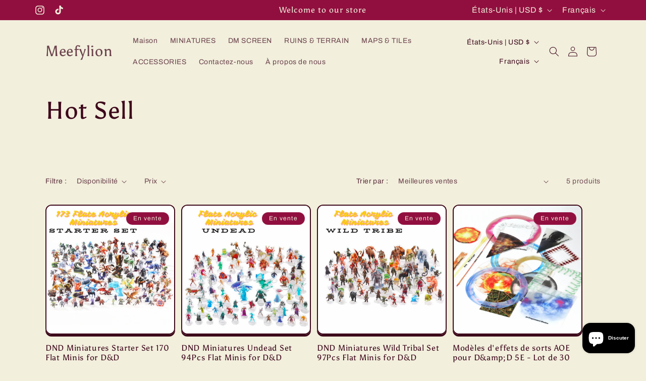

--- FILE ---
content_type: text/css
request_url: https://cdn.shopify.com/extensions/019a484f-87b8-76eb-8c9d-0e43a073b715/my-app-45/assets/featured.css
body_size: 3348
content:
body{-webkit-font-smoothing:antialiased;-moz-osx-font-smoothing:grayscale}[class*=ant-].ant-image-preview-mask{width:100%;display:block!important;background-color:rgba(0,0,0,.7)!important}[class*=ant-].ant-image-preview-img{min-width:200px!important;min-height:300px!important}[class*=ant-].ant-pagination-item-ellipsis,[class*=ant-].ant-pagination-item a{cursor:pointer}[class*=ant-].ant-modal-mask:empty{display:block}[class*=ant-].ant-modal-mask-hidden:empty{display:none}[class*=ant-].ant-rate-star-full .ant-rate-star-first,[class*=ant-].ant-rate-star-full .ant-rate-star-second,[class*=ant-].ant-rate-star-half .ant-rate-star-first{color:inherit;transition:all .3s}[class*=ant-].ant-rate-star-half .ant-rate-star-second{transition:all .3s}.anticon svg,.dd_featured_reviews svg,.root_comment_div svg{width:1em;height:1em;fill:currentColor!important;vertical-align:initial;max-width:none;margin-bottom:0}.dd_featured_reviews img{max-width:none;vertical-align:initial}.root_comment_div div:empty{display:block}[class*=ant-].ant-progress-bg{display:block!important}@font-face{font-family:swiper-icons;src:url("data:application/font-woff;charset=utf-8;base64, [base64]//wADZ2x5ZgAAAywAAADMAAAD2MHtryVoZWFkAAABbAAAADAAAAA2E2+eoWhoZWEAAAGcAAAAHwAAACQC9gDzaG10eAAAAigAAAAZAAAArgJkABFsb2NhAAAC0AAAAFoAAABaFQAUGG1heHAAAAG8AAAAHwAAACAAcABAbmFtZQAAA/gAAAE5AAACXvFdBwlwb3N0AAAFNAAAAGIAAACE5s74hXjaY2BkYGAAYpf5Hu/j+W2+MnAzMYDAzaX6QjD6/4//Bxj5GA8AuRwMYGkAPywL13jaY2BkYGA88P8Agx4j+/8fQDYfA1AEBWgDAIB2BOoAeNpjYGRgYNBh4GdgYgABEMnIABJzYNADCQAACWgAsQB42mNgYfzCOIGBlYGB0YcxjYGBwR1Kf2WQZGhhYGBiYGVmgAFGBiQQkOaawtDAoMBQxXjg/wEGPcYDDA4wNUA2CCgwsAAAO4EL6gAAeNpj2M0gyAACqxgGNWBkZ2D4/wMA+xkDdgAAAHjaY2BgYGaAYBkGRgYQiAHyGMF8FgYHIM3DwMHABGQrMOgyWDLEM1T9/w8UBfEMgLzE////P/5//f/V/xv+r4eaAAeMbAxwIUYmIMHEgKYAYjUcsDAwsLKxc3BycfPw8jEQA/[base64]/uznmfPFBNODM2K7MTQ45YEAZqGP81AmGGcF3iPqOop0r1SPTaTbVkfUe4HXj97wYE+yNwWYxwWu4v1ugWHgo3S1XdZEVqWM7ET0cfnLGxWfkgR42o2PvWrDMBSFj/IHLaF0zKjRgdiVMwScNRAoWUoH78Y2icB/yIY09An6AH2Bdu/UB+yxopYshQiEvnvu0dURgDt8QeC8PDw7Fpji3fEA4z/PEJ6YOB5hKh4dj3EvXhxPqH/SKUY3rJ7srZ4FZnh1PMAtPhwP6fl2PMJMPDgeQ4rY8YT6Gzao0eAEA409DuggmTnFnOcSCiEiLMgxCiTI6Cq5DZUd3Qmp10vO0LaLTd2cjN4fOumlc7lUYbSQcZFkutRG7g6JKZKy0RmdLY680CDnEJ+UMkpFFe1RN7nxdVpXrC4aTtnaurOnYercZg2YVmLN/d/gczfEimrE/fs/bOuq29Zmn8tloORaXgZgGa78yO9/cnXm2BpaGvq25Dv9S4E9+5SIc9PqupJKhYFSSl47+Qcr1mYNAAAAeNptw0cKwkAAAMDZJA8Q7OUJvkLsPfZ6zFVERPy8qHh2YER+3i/BP83vIBLLySsoKimrqKqpa2hp6+jq6RsYGhmbmJqZSy0sraxtbO3sHRydnEMU4uR6yx7JJXveP7WrDycAAAAAAAH//wACeNpjYGRgYOABYhkgZgJCZgZNBkYGLQZtIJsFLMYAAAw3ALgAeNolizEKgDAQBCchRbC2sFER0YD6qVQiBCv/H9ezGI6Z5XBAw8CBK/m5iQQVauVbXLnOrMZv2oLdKFa8Pjuru2hJzGabmOSLzNMzvutpB3N42mNgZGBg4GKQYzBhYMxJLMlj4GBgAYow/P/PAJJhLM6sSoWKfWCAAwDAjgbRAAB42mNgYGBkAIIbCZo5IPrmUn0hGA0AO8EFTQAA");font-weight:400;font-style:normal}:root{--swiper-theme-color:#007aff}.swiper{margin-left:auto;margin-right:auto;position:relative;overflow:hidden;list-style:none;padding:0;z-index:1}.swiper-vertical>.swiper-wrapper{flex-direction:column}.swiper-wrapper{position:relative;width:100%;height:100%;z-index:1;display:flex;transition-property:-webkit-transform;transition-property:transform;transition-property:transform,-webkit-transform;box-sizing:initial}.swiper-android .swiper-slide,.swiper-wrapper{-webkit-transform:translateZ(0);transform:translateZ(0)}.swiper-pointer-events{touch-action:pan-y}.swiper-pointer-events.swiper-vertical{touch-action:pan-x}.swiper-slide{flex-shrink:0;width:100%;height:100%;position:relative;transition-property:-webkit-transform;transition-property:transform;transition-property:transform,-webkit-transform}.swiper-slide-invisible-blank{visibility:hidden}.swiper-autoheight,.swiper-autoheight .swiper-slide{height:auto}.swiper-autoheight .swiper-wrapper{align-items:flex-start;transition-property:height,-webkit-transform;transition-property:transform,height;transition-property:transform,height,-webkit-transform}.swiper-backface-hidden .swiper-slide{-webkit-transform:translateZ(0);transform:translateZ(0);-webkit-backface-visibility:hidden;backface-visibility:hidden}.swiper-3d,.swiper-3d.swiper-css-mode .swiper-wrapper{-webkit-perspective:1200px;perspective:1200px}.swiper-3d .swiper-cube-shadow,.swiper-3d .swiper-slide,.swiper-3d .swiper-slide-shadow,.swiper-3d .swiper-slide-shadow-bottom,.swiper-3d .swiper-slide-shadow-left,.swiper-3d .swiper-slide-shadow-right,.swiper-3d .swiper-slide-shadow-top,.swiper-3d .swiper-wrapper{-webkit-transform-style:preserve-3d;transform-style:preserve-3d}.swiper-3d .swiper-slide-shadow,.swiper-3d .swiper-slide-shadow-bottom,.swiper-3d .swiper-slide-shadow-left,.swiper-3d .swiper-slide-shadow-right,.swiper-3d .swiper-slide-shadow-top{position:absolute;left:0;top:0;width:100%;height:100%;pointer-events:none;z-index:10}.swiper-3d .swiper-slide-shadow{background:rgba(0,0,0,.15)}.swiper-3d .swiper-slide-shadow-left{background-image:linear-gradient(270deg,rgba(0,0,0,.5),transparent)}.swiper-3d .swiper-slide-shadow-right{background-image:linear-gradient(90deg,rgba(0,0,0,.5),transparent)}.swiper-3d .swiper-slide-shadow-top{background-image:linear-gradient(0deg,rgba(0,0,0,.5),transparent)}.swiper-3d .swiper-slide-shadow-bottom{background-image:linear-gradient(180deg,rgba(0,0,0,.5),transparent)}.swiper-css-mode>.swiper-wrapper{overflow:auto;scrollbar-width:none;-ms-overflow-style:none}.swiper-css-mode>.swiper-wrapper::-webkit-scrollbar{display:none}.swiper-css-mode>.swiper-wrapper>.swiper-slide{scroll-snap-align:start start}.swiper-horizontal.swiper-css-mode>.swiper-wrapper{scroll-snap-type:x mandatory}.swiper-vertical.swiper-css-mode>.swiper-wrapper{scroll-snap-type:y mandatory}.swiper-centered>.swiper-wrapper:before{content:"";flex-shrink:0;order:9999}.swiper-centered.swiper-horizontal>.swiper-wrapper>.swiper-slide:first-child{-webkit-margin-start:var(--swiper-centered-offset-before);margin-inline-start:var(--swiper-centered-offset-before)}.swiper-centered.swiper-horizontal>.swiper-wrapper:before{height:100%;min-height:1px;width:var(--swiper-centered-offset-after)}.swiper-centered.swiper-vertical>.swiper-wrapper>.swiper-slide:first-child{-webkit-margin-before:var(--swiper-centered-offset-before);margin-block-start:var(--swiper-centered-offset-before)}.swiper-centered.swiper-vertical>.swiper-wrapper:before{width:100%;min-width:1px;height:var(--swiper-centered-offset-after)}.swiper-centered>.swiper-wrapper>.swiper-slide{scroll-snap-align:center center}.FeaturedReviews_featuredList__25r-K{max-width:var(--dd-feature-width);margin:0 auto}.FeaturedReviews_featuredList__25r-K h2{text-align:center}.FeaturedReviews_featuredList__25r-K .FeaturedReviews_swiperCon__1WhC1{position:relative}.FeaturedReviews_featuredList__25r-K .FeaturedReviews_swiperCon__1WhC1 .swiper{padding:30px 0 45px;margin:0 60px}.FeaturedReviews_featuredList__25r-K .FeaturedReviews_swiperCon__1WhC1 .swiper-wrapper{height:auto}.FeaturedReviews_featuredList__25r-K .FeaturedReviews_swiperCon__1WhC1 .swiper-slide{width:260px;margin-right:24px}.FeaturedReviews_featuredList__25r-K .FeaturedReviews_swiperCon__1WhC1 .swiper-button-next,.FeaturedReviews_featuredList__25r-K .FeaturedReviews_swiperCon__1WhC1 .swiper-button-prev{display:block;background:transparent;position:absolute;top:50%;width:27px;height:44px;margin-top:-22px;z-index:10;cursor:pointer;right:10px;left:auto;outline:none}.FeaturedReviews_featuredList__25r-K .FeaturedReviews_swiperCon__1WhC1 .swiper-button-next.swiper-button-disabled,.FeaturedReviews_featuredList__25r-K .FeaturedReviews_swiperCon__1WhC1 .swiper-button-prev.swiper-button-disabled{opacity:.35;cursor:auto;pointer-events:none}.FeaturedReviews_featuredList__25r-K .FeaturedReviews_swiperCon__1WhC1 .swiper-button-next:after,.FeaturedReviews_featuredList__25r-K .FeaturedReviews_swiperCon__1WhC1 .swiper-button-prev:after{font-size:25px;font-weight:700;color:#999;content:""!important;font-family:unset!important;position:absolute;width:18px;height:18px;background-color:initial;border-color:#999;border-style:solid;border-width:3px 3px 0 0;-webkit-transform:rotate(45deg);transform:rotate(45deg)}.FeaturedReviews_featuredList__25r-K .FeaturedReviews_swiperCon__1WhC1 .swiper-button-prev{left:10px;right:auto}.FeaturedReviews_featuredList__25r-K .FeaturedReviews_swiperCon__1WhC1 .swiper-button-prev:after{border-width:0 0 3px 3px}.FeaturedReviews_featuredItem__336xH{height:512px;border-radius:10px;border-color:#e4e4e4;box-shadow:0 4px 15px rgba(0,0,0,.1);cursor:pointer;line-height:1.5;overflow:hidden;font-size:12px;color:#637381;display:flex;flex-direction:column;justify-content:space-between}.FeaturedReviews_featuredItem__336xH .FeaturedReviews_imgbox__GnM89{position:relative}.FeaturedReviews_featuredItem__336xH .FeaturedReviews_imgbox__GnM89 img{height:260px;width:100%;object-fit:cover;vertical-align:bottom}.FeaturedReviews_featuredItem__336xH .FeaturedReviews_imgbox__GnM89 .FeaturedReviews_imgMask__2WWpx{position:absolute;width:100%;height:100%;left:0;bottom:0;z-index:3;display:flex;justify-content:center;align-items:center;transition:all .05s linear}.FeaturedReviews_featuredItem__336xH .FeaturedReviews_reviewCon__1dpXs{display:flex;flex-direction:column;flex:1 1}.FeaturedReviews_featuredItem__336xH .FeaturedReviews_contentbox__dZHrp{padding:12px 10px;text-align:center}.FeaturedReviews_featuredItem__336xH .FeaturedReviews_contentbox__dZHrp .FeaturedReviews_content__YNlSu{margin:10px 0;font-size:15px;min-height:68px;display:block;white-space:pre-wrap}.FeaturedReviews_featuredItem__336xH .FeaturedReviews_contentbox__dZHrp .FeaturedReviews_name__1GMXc{margin-bottom:3px;font-weight:700}.FeaturedReviews_featuredItem__336xH .FeaturedReviews_contentbox__dZHrp .FeaturedReviews_name__1GMXc .anticon svg{width:16px;height:16px}.FeaturedReviews_featuredItem__336xH .FeaturedReviews_contentbox__dZHrp .FeaturedReviews_time__cPdkD{opacity:.85}.FeaturedReviews_mobileImgStyle__HaT6h .FeaturedReviews_featuredItem__336xH{height:598px}.FeaturedReviews_mobileImgStyle__HaT6h .FeaturedReviews_featuredItem__336xH .FeaturedReviews_imgbox__GnM89 img{height:346px}.FeaturedReviews_productItem__1TsEL{display:flex;align-items:center;font-size:14px;font-weight:700;border-top:1px solid #eee;padding:10px 0;margin:0 10px;text-align:left;cursor:pointer}.FeaturedReviews_productItem__1TsEL .FeaturedReviews_imgbox__GnM89{height:45px}.FeaturedReviews_productItem__1TsEL img{width:45px;height:45px;vertical-align:bottom;border-radius:8px;margin-right:10px}.FeaturedReviews_productItem__1TsEL .FeaturedReviews_name__1GMXc{display:-webkit-box;overflow:hidden;text-overflow:ellipsis;-webkit-line-clamp:2;-webkit-box-orient:vertical}.FeaturedReviews_imgShowCard__3-FBL{display:flex;height:560px}.FeaturedReviews_imgShowCard__3-FBL .FeaturedReviews_lf__3xz72{width:64%;background:#f5f5f5;display:flex;align-items:center;justify-content:center}.FeaturedReviews_imgShowCard__3-FBL .FeaturedReviews_rg__3tc-S{padding:30px 2% 5px;flex:1 1;display:flex;flex-direction:column;justify-content:space-between;box-sizing:border-box;overflow-y:auto}.FeaturedReviews_imgShowCard__3-FBL .FeaturedReviews_rg__3tc-S::-webkit-scrollbar{width:5px}.FeaturedReviews_imgShowCard__3-FBL .FeaturedReviews_rg__3tc-S::-webkit-scrollbar-thumb{border-radius:0;background:#ccc}.FeaturedReviews_imgShowCard__3-FBL .FeaturedReviews_rg__3tc-S [class*=ant-].ant-rate{width:160px;text-align:center;line-height:35px;border:1px solid #f5f6f9;box-shadow:0 5px 12px 1px hsla(0,0%,60.8%,.15);border-radius:18px}.FeaturedReviews_imgShowCard__3-FBL .FeaturedReviews_rg__3tc-S .FeaturedReviews_contentbox__dZHrp .FeaturedReviews_name__1GMXc .anticon svg{width:16px;height:16px}.FeaturedReviews_imgShowCard__3-FBL .FeaturedReviews_rg__3tc-S .FeaturedReviews_contentbox__dZHrp .FeaturedReviews_title__jS_lW{font-size:16px;color:#242424;font-weight:700;margin-bottom:10px}.FeaturedReviews_imgShowCard__3-FBL .FeaturedReviews_rg__3tc-S .FeaturedReviews_contentbox__dZHrp .FeaturedReviews_content__YNlSu{white-space:pre-wrap}.FeaturedReviews_imgShowCard__3-FBL .FeaturedReviews_productItem__1TsEL{margin:10px 0}.FeaturedReviews_imgShowCard__3-FBL .FeaturedReviews_productItem__1TsEL .FeaturedReviews_name__1GMXc{display:block}.FeaturedReviews_showCardModal__oov2C [class*=ant-].ant-modal-content{border-radius:20px;overflow:hidden}@media(max-width:1199px){.FeaturedReviews_showCardModal__oov2C [class*=ant-].ant-modal-content{border-radius:10px}.FeaturedReviews_showCardModal__oov2C [class*=ant-].ant-modal{width:90%!important}}@media(max-width:767px){.FeaturedReviews_imgShowCard__3-FBL{display:block;height:auto}.FeaturedReviews_imgShowCard__3-FBL .FeaturedReviews_lf__3xz72{width:100%}.FeaturedReviews_imgShowCard__3-FBL .FeaturedReviews_rg__3tc-S{padding:20px 2%;width:100%}.FeaturedReviews_showCardModal__oov2C [class*=ant-].ant-modal-content{border-radius:10px}}@media(max-width:414px){.FeaturedReviews_featuredList__25r-K .FeaturedReviews_swiperCon__1WhC1 .swiper{margin:0 10px}.FeaturedReviews_featuredList__25r-K .FeaturedReviews_swiperCon__1WhC1 .swiper-slide{margin-right:12px}.FeaturedReviews_featuredList__25r-K .FeaturedReviews_swiperCon__1WhC1 .swiper-button-next,.FeaturedReviews_featuredList__25r-K .FeaturedReviews_swiperCon__1WhC1 .swiper-button-prev{display:none!important}}
/*# sourceMappingURL=featured.dbfa9eeb.css.map */